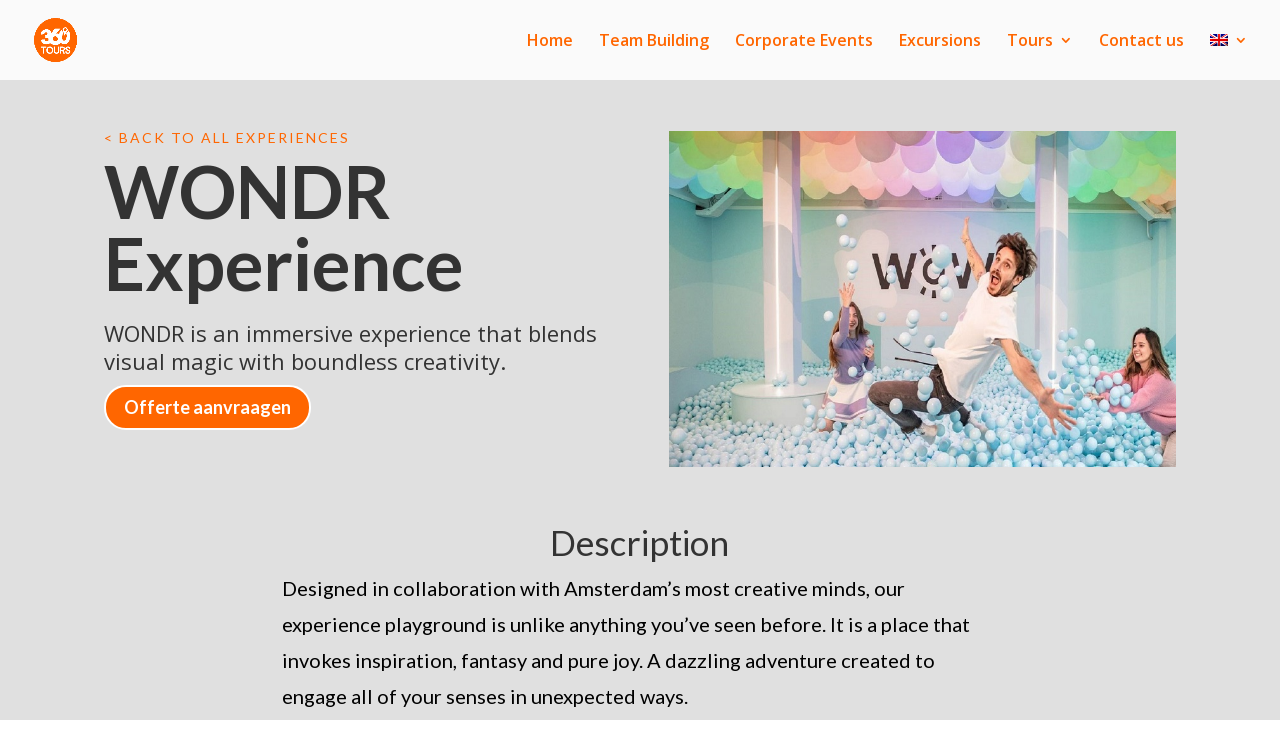

--- FILE ---
content_type: text/html; charset=utf-8
request_url: https://www.google.com/recaptcha/api2/anchor?ar=1&k=6LeB7TkkAAAAAI3WEdvLfYi7cVYhwqMkR0oAmXN7&co=aHR0cHM6Ly8zNjBidXNpbmVzc3RyaXBzLmNvbTo0NDM.&hl=en&v=PoyoqOPhxBO7pBk68S4YbpHZ&size=invisible&anchor-ms=20000&execute-ms=30000&cb=49vcmltz5fwa
body_size: 48773
content:
<!DOCTYPE HTML><html dir="ltr" lang="en"><head><meta http-equiv="Content-Type" content="text/html; charset=UTF-8">
<meta http-equiv="X-UA-Compatible" content="IE=edge">
<title>reCAPTCHA</title>
<style type="text/css">
/* cyrillic-ext */
@font-face {
  font-family: 'Roboto';
  font-style: normal;
  font-weight: 400;
  font-stretch: 100%;
  src: url(//fonts.gstatic.com/s/roboto/v48/KFO7CnqEu92Fr1ME7kSn66aGLdTylUAMa3GUBHMdazTgWw.woff2) format('woff2');
  unicode-range: U+0460-052F, U+1C80-1C8A, U+20B4, U+2DE0-2DFF, U+A640-A69F, U+FE2E-FE2F;
}
/* cyrillic */
@font-face {
  font-family: 'Roboto';
  font-style: normal;
  font-weight: 400;
  font-stretch: 100%;
  src: url(//fonts.gstatic.com/s/roboto/v48/KFO7CnqEu92Fr1ME7kSn66aGLdTylUAMa3iUBHMdazTgWw.woff2) format('woff2');
  unicode-range: U+0301, U+0400-045F, U+0490-0491, U+04B0-04B1, U+2116;
}
/* greek-ext */
@font-face {
  font-family: 'Roboto';
  font-style: normal;
  font-weight: 400;
  font-stretch: 100%;
  src: url(//fonts.gstatic.com/s/roboto/v48/KFO7CnqEu92Fr1ME7kSn66aGLdTylUAMa3CUBHMdazTgWw.woff2) format('woff2');
  unicode-range: U+1F00-1FFF;
}
/* greek */
@font-face {
  font-family: 'Roboto';
  font-style: normal;
  font-weight: 400;
  font-stretch: 100%;
  src: url(//fonts.gstatic.com/s/roboto/v48/KFO7CnqEu92Fr1ME7kSn66aGLdTylUAMa3-UBHMdazTgWw.woff2) format('woff2');
  unicode-range: U+0370-0377, U+037A-037F, U+0384-038A, U+038C, U+038E-03A1, U+03A3-03FF;
}
/* math */
@font-face {
  font-family: 'Roboto';
  font-style: normal;
  font-weight: 400;
  font-stretch: 100%;
  src: url(//fonts.gstatic.com/s/roboto/v48/KFO7CnqEu92Fr1ME7kSn66aGLdTylUAMawCUBHMdazTgWw.woff2) format('woff2');
  unicode-range: U+0302-0303, U+0305, U+0307-0308, U+0310, U+0312, U+0315, U+031A, U+0326-0327, U+032C, U+032F-0330, U+0332-0333, U+0338, U+033A, U+0346, U+034D, U+0391-03A1, U+03A3-03A9, U+03B1-03C9, U+03D1, U+03D5-03D6, U+03F0-03F1, U+03F4-03F5, U+2016-2017, U+2034-2038, U+203C, U+2040, U+2043, U+2047, U+2050, U+2057, U+205F, U+2070-2071, U+2074-208E, U+2090-209C, U+20D0-20DC, U+20E1, U+20E5-20EF, U+2100-2112, U+2114-2115, U+2117-2121, U+2123-214F, U+2190, U+2192, U+2194-21AE, U+21B0-21E5, U+21F1-21F2, U+21F4-2211, U+2213-2214, U+2216-22FF, U+2308-230B, U+2310, U+2319, U+231C-2321, U+2336-237A, U+237C, U+2395, U+239B-23B7, U+23D0, U+23DC-23E1, U+2474-2475, U+25AF, U+25B3, U+25B7, U+25BD, U+25C1, U+25CA, U+25CC, U+25FB, U+266D-266F, U+27C0-27FF, U+2900-2AFF, U+2B0E-2B11, U+2B30-2B4C, U+2BFE, U+3030, U+FF5B, U+FF5D, U+1D400-1D7FF, U+1EE00-1EEFF;
}
/* symbols */
@font-face {
  font-family: 'Roboto';
  font-style: normal;
  font-weight: 400;
  font-stretch: 100%;
  src: url(//fonts.gstatic.com/s/roboto/v48/KFO7CnqEu92Fr1ME7kSn66aGLdTylUAMaxKUBHMdazTgWw.woff2) format('woff2');
  unicode-range: U+0001-000C, U+000E-001F, U+007F-009F, U+20DD-20E0, U+20E2-20E4, U+2150-218F, U+2190, U+2192, U+2194-2199, U+21AF, U+21E6-21F0, U+21F3, U+2218-2219, U+2299, U+22C4-22C6, U+2300-243F, U+2440-244A, U+2460-24FF, U+25A0-27BF, U+2800-28FF, U+2921-2922, U+2981, U+29BF, U+29EB, U+2B00-2BFF, U+4DC0-4DFF, U+FFF9-FFFB, U+10140-1018E, U+10190-1019C, U+101A0, U+101D0-101FD, U+102E0-102FB, U+10E60-10E7E, U+1D2C0-1D2D3, U+1D2E0-1D37F, U+1F000-1F0FF, U+1F100-1F1AD, U+1F1E6-1F1FF, U+1F30D-1F30F, U+1F315, U+1F31C, U+1F31E, U+1F320-1F32C, U+1F336, U+1F378, U+1F37D, U+1F382, U+1F393-1F39F, U+1F3A7-1F3A8, U+1F3AC-1F3AF, U+1F3C2, U+1F3C4-1F3C6, U+1F3CA-1F3CE, U+1F3D4-1F3E0, U+1F3ED, U+1F3F1-1F3F3, U+1F3F5-1F3F7, U+1F408, U+1F415, U+1F41F, U+1F426, U+1F43F, U+1F441-1F442, U+1F444, U+1F446-1F449, U+1F44C-1F44E, U+1F453, U+1F46A, U+1F47D, U+1F4A3, U+1F4B0, U+1F4B3, U+1F4B9, U+1F4BB, U+1F4BF, U+1F4C8-1F4CB, U+1F4D6, U+1F4DA, U+1F4DF, U+1F4E3-1F4E6, U+1F4EA-1F4ED, U+1F4F7, U+1F4F9-1F4FB, U+1F4FD-1F4FE, U+1F503, U+1F507-1F50B, U+1F50D, U+1F512-1F513, U+1F53E-1F54A, U+1F54F-1F5FA, U+1F610, U+1F650-1F67F, U+1F687, U+1F68D, U+1F691, U+1F694, U+1F698, U+1F6AD, U+1F6B2, U+1F6B9-1F6BA, U+1F6BC, U+1F6C6-1F6CF, U+1F6D3-1F6D7, U+1F6E0-1F6EA, U+1F6F0-1F6F3, U+1F6F7-1F6FC, U+1F700-1F7FF, U+1F800-1F80B, U+1F810-1F847, U+1F850-1F859, U+1F860-1F887, U+1F890-1F8AD, U+1F8B0-1F8BB, U+1F8C0-1F8C1, U+1F900-1F90B, U+1F93B, U+1F946, U+1F984, U+1F996, U+1F9E9, U+1FA00-1FA6F, U+1FA70-1FA7C, U+1FA80-1FA89, U+1FA8F-1FAC6, U+1FACE-1FADC, U+1FADF-1FAE9, U+1FAF0-1FAF8, U+1FB00-1FBFF;
}
/* vietnamese */
@font-face {
  font-family: 'Roboto';
  font-style: normal;
  font-weight: 400;
  font-stretch: 100%;
  src: url(//fonts.gstatic.com/s/roboto/v48/KFO7CnqEu92Fr1ME7kSn66aGLdTylUAMa3OUBHMdazTgWw.woff2) format('woff2');
  unicode-range: U+0102-0103, U+0110-0111, U+0128-0129, U+0168-0169, U+01A0-01A1, U+01AF-01B0, U+0300-0301, U+0303-0304, U+0308-0309, U+0323, U+0329, U+1EA0-1EF9, U+20AB;
}
/* latin-ext */
@font-face {
  font-family: 'Roboto';
  font-style: normal;
  font-weight: 400;
  font-stretch: 100%;
  src: url(//fonts.gstatic.com/s/roboto/v48/KFO7CnqEu92Fr1ME7kSn66aGLdTylUAMa3KUBHMdazTgWw.woff2) format('woff2');
  unicode-range: U+0100-02BA, U+02BD-02C5, U+02C7-02CC, U+02CE-02D7, U+02DD-02FF, U+0304, U+0308, U+0329, U+1D00-1DBF, U+1E00-1E9F, U+1EF2-1EFF, U+2020, U+20A0-20AB, U+20AD-20C0, U+2113, U+2C60-2C7F, U+A720-A7FF;
}
/* latin */
@font-face {
  font-family: 'Roboto';
  font-style: normal;
  font-weight: 400;
  font-stretch: 100%;
  src: url(//fonts.gstatic.com/s/roboto/v48/KFO7CnqEu92Fr1ME7kSn66aGLdTylUAMa3yUBHMdazQ.woff2) format('woff2');
  unicode-range: U+0000-00FF, U+0131, U+0152-0153, U+02BB-02BC, U+02C6, U+02DA, U+02DC, U+0304, U+0308, U+0329, U+2000-206F, U+20AC, U+2122, U+2191, U+2193, U+2212, U+2215, U+FEFF, U+FFFD;
}
/* cyrillic-ext */
@font-face {
  font-family: 'Roboto';
  font-style: normal;
  font-weight: 500;
  font-stretch: 100%;
  src: url(//fonts.gstatic.com/s/roboto/v48/KFO7CnqEu92Fr1ME7kSn66aGLdTylUAMa3GUBHMdazTgWw.woff2) format('woff2');
  unicode-range: U+0460-052F, U+1C80-1C8A, U+20B4, U+2DE0-2DFF, U+A640-A69F, U+FE2E-FE2F;
}
/* cyrillic */
@font-face {
  font-family: 'Roboto';
  font-style: normal;
  font-weight: 500;
  font-stretch: 100%;
  src: url(//fonts.gstatic.com/s/roboto/v48/KFO7CnqEu92Fr1ME7kSn66aGLdTylUAMa3iUBHMdazTgWw.woff2) format('woff2');
  unicode-range: U+0301, U+0400-045F, U+0490-0491, U+04B0-04B1, U+2116;
}
/* greek-ext */
@font-face {
  font-family: 'Roboto';
  font-style: normal;
  font-weight: 500;
  font-stretch: 100%;
  src: url(//fonts.gstatic.com/s/roboto/v48/KFO7CnqEu92Fr1ME7kSn66aGLdTylUAMa3CUBHMdazTgWw.woff2) format('woff2');
  unicode-range: U+1F00-1FFF;
}
/* greek */
@font-face {
  font-family: 'Roboto';
  font-style: normal;
  font-weight: 500;
  font-stretch: 100%;
  src: url(//fonts.gstatic.com/s/roboto/v48/KFO7CnqEu92Fr1ME7kSn66aGLdTylUAMa3-UBHMdazTgWw.woff2) format('woff2');
  unicode-range: U+0370-0377, U+037A-037F, U+0384-038A, U+038C, U+038E-03A1, U+03A3-03FF;
}
/* math */
@font-face {
  font-family: 'Roboto';
  font-style: normal;
  font-weight: 500;
  font-stretch: 100%;
  src: url(//fonts.gstatic.com/s/roboto/v48/KFO7CnqEu92Fr1ME7kSn66aGLdTylUAMawCUBHMdazTgWw.woff2) format('woff2');
  unicode-range: U+0302-0303, U+0305, U+0307-0308, U+0310, U+0312, U+0315, U+031A, U+0326-0327, U+032C, U+032F-0330, U+0332-0333, U+0338, U+033A, U+0346, U+034D, U+0391-03A1, U+03A3-03A9, U+03B1-03C9, U+03D1, U+03D5-03D6, U+03F0-03F1, U+03F4-03F5, U+2016-2017, U+2034-2038, U+203C, U+2040, U+2043, U+2047, U+2050, U+2057, U+205F, U+2070-2071, U+2074-208E, U+2090-209C, U+20D0-20DC, U+20E1, U+20E5-20EF, U+2100-2112, U+2114-2115, U+2117-2121, U+2123-214F, U+2190, U+2192, U+2194-21AE, U+21B0-21E5, U+21F1-21F2, U+21F4-2211, U+2213-2214, U+2216-22FF, U+2308-230B, U+2310, U+2319, U+231C-2321, U+2336-237A, U+237C, U+2395, U+239B-23B7, U+23D0, U+23DC-23E1, U+2474-2475, U+25AF, U+25B3, U+25B7, U+25BD, U+25C1, U+25CA, U+25CC, U+25FB, U+266D-266F, U+27C0-27FF, U+2900-2AFF, U+2B0E-2B11, U+2B30-2B4C, U+2BFE, U+3030, U+FF5B, U+FF5D, U+1D400-1D7FF, U+1EE00-1EEFF;
}
/* symbols */
@font-face {
  font-family: 'Roboto';
  font-style: normal;
  font-weight: 500;
  font-stretch: 100%;
  src: url(//fonts.gstatic.com/s/roboto/v48/KFO7CnqEu92Fr1ME7kSn66aGLdTylUAMaxKUBHMdazTgWw.woff2) format('woff2');
  unicode-range: U+0001-000C, U+000E-001F, U+007F-009F, U+20DD-20E0, U+20E2-20E4, U+2150-218F, U+2190, U+2192, U+2194-2199, U+21AF, U+21E6-21F0, U+21F3, U+2218-2219, U+2299, U+22C4-22C6, U+2300-243F, U+2440-244A, U+2460-24FF, U+25A0-27BF, U+2800-28FF, U+2921-2922, U+2981, U+29BF, U+29EB, U+2B00-2BFF, U+4DC0-4DFF, U+FFF9-FFFB, U+10140-1018E, U+10190-1019C, U+101A0, U+101D0-101FD, U+102E0-102FB, U+10E60-10E7E, U+1D2C0-1D2D3, U+1D2E0-1D37F, U+1F000-1F0FF, U+1F100-1F1AD, U+1F1E6-1F1FF, U+1F30D-1F30F, U+1F315, U+1F31C, U+1F31E, U+1F320-1F32C, U+1F336, U+1F378, U+1F37D, U+1F382, U+1F393-1F39F, U+1F3A7-1F3A8, U+1F3AC-1F3AF, U+1F3C2, U+1F3C4-1F3C6, U+1F3CA-1F3CE, U+1F3D4-1F3E0, U+1F3ED, U+1F3F1-1F3F3, U+1F3F5-1F3F7, U+1F408, U+1F415, U+1F41F, U+1F426, U+1F43F, U+1F441-1F442, U+1F444, U+1F446-1F449, U+1F44C-1F44E, U+1F453, U+1F46A, U+1F47D, U+1F4A3, U+1F4B0, U+1F4B3, U+1F4B9, U+1F4BB, U+1F4BF, U+1F4C8-1F4CB, U+1F4D6, U+1F4DA, U+1F4DF, U+1F4E3-1F4E6, U+1F4EA-1F4ED, U+1F4F7, U+1F4F9-1F4FB, U+1F4FD-1F4FE, U+1F503, U+1F507-1F50B, U+1F50D, U+1F512-1F513, U+1F53E-1F54A, U+1F54F-1F5FA, U+1F610, U+1F650-1F67F, U+1F687, U+1F68D, U+1F691, U+1F694, U+1F698, U+1F6AD, U+1F6B2, U+1F6B9-1F6BA, U+1F6BC, U+1F6C6-1F6CF, U+1F6D3-1F6D7, U+1F6E0-1F6EA, U+1F6F0-1F6F3, U+1F6F7-1F6FC, U+1F700-1F7FF, U+1F800-1F80B, U+1F810-1F847, U+1F850-1F859, U+1F860-1F887, U+1F890-1F8AD, U+1F8B0-1F8BB, U+1F8C0-1F8C1, U+1F900-1F90B, U+1F93B, U+1F946, U+1F984, U+1F996, U+1F9E9, U+1FA00-1FA6F, U+1FA70-1FA7C, U+1FA80-1FA89, U+1FA8F-1FAC6, U+1FACE-1FADC, U+1FADF-1FAE9, U+1FAF0-1FAF8, U+1FB00-1FBFF;
}
/* vietnamese */
@font-face {
  font-family: 'Roboto';
  font-style: normal;
  font-weight: 500;
  font-stretch: 100%;
  src: url(//fonts.gstatic.com/s/roboto/v48/KFO7CnqEu92Fr1ME7kSn66aGLdTylUAMa3OUBHMdazTgWw.woff2) format('woff2');
  unicode-range: U+0102-0103, U+0110-0111, U+0128-0129, U+0168-0169, U+01A0-01A1, U+01AF-01B0, U+0300-0301, U+0303-0304, U+0308-0309, U+0323, U+0329, U+1EA0-1EF9, U+20AB;
}
/* latin-ext */
@font-face {
  font-family: 'Roboto';
  font-style: normal;
  font-weight: 500;
  font-stretch: 100%;
  src: url(//fonts.gstatic.com/s/roboto/v48/KFO7CnqEu92Fr1ME7kSn66aGLdTylUAMa3KUBHMdazTgWw.woff2) format('woff2');
  unicode-range: U+0100-02BA, U+02BD-02C5, U+02C7-02CC, U+02CE-02D7, U+02DD-02FF, U+0304, U+0308, U+0329, U+1D00-1DBF, U+1E00-1E9F, U+1EF2-1EFF, U+2020, U+20A0-20AB, U+20AD-20C0, U+2113, U+2C60-2C7F, U+A720-A7FF;
}
/* latin */
@font-face {
  font-family: 'Roboto';
  font-style: normal;
  font-weight: 500;
  font-stretch: 100%;
  src: url(//fonts.gstatic.com/s/roboto/v48/KFO7CnqEu92Fr1ME7kSn66aGLdTylUAMa3yUBHMdazQ.woff2) format('woff2');
  unicode-range: U+0000-00FF, U+0131, U+0152-0153, U+02BB-02BC, U+02C6, U+02DA, U+02DC, U+0304, U+0308, U+0329, U+2000-206F, U+20AC, U+2122, U+2191, U+2193, U+2212, U+2215, U+FEFF, U+FFFD;
}
/* cyrillic-ext */
@font-face {
  font-family: 'Roboto';
  font-style: normal;
  font-weight: 900;
  font-stretch: 100%;
  src: url(//fonts.gstatic.com/s/roboto/v48/KFO7CnqEu92Fr1ME7kSn66aGLdTylUAMa3GUBHMdazTgWw.woff2) format('woff2');
  unicode-range: U+0460-052F, U+1C80-1C8A, U+20B4, U+2DE0-2DFF, U+A640-A69F, U+FE2E-FE2F;
}
/* cyrillic */
@font-face {
  font-family: 'Roboto';
  font-style: normal;
  font-weight: 900;
  font-stretch: 100%;
  src: url(//fonts.gstatic.com/s/roboto/v48/KFO7CnqEu92Fr1ME7kSn66aGLdTylUAMa3iUBHMdazTgWw.woff2) format('woff2');
  unicode-range: U+0301, U+0400-045F, U+0490-0491, U+04B0-04B1, U+2116;
}
/* greek-ext */
@font-face {
  font-family: 'Roboto';
  font-style: normal;
  font-weight: 900;
  font-stretch: 100%;
  src: url(//fonts.gstatic.com/s/roboto/v48/KFO7CnqEu92Fr1ME7kSn66aGLdTylUAMa3CUBHMdazTgWw.woff2) format('woff2');
  unicode-range: U+1F00-1FFF;
}
/* greek */
@font-face {
  font-family: 'Roboto';
  font-style: normal;
  font-weight: 900;
  font-stretch: 100%;
  src: url(//fonts.gstatic.com/s/roboto/v48/KFO7CnqEu92Fr1ME7kSn66aGLdTylUAMa3-UBHMdazTgWw.woff2) format('woff2');
  unicode-range: U+0370-0377, U+037A-037F, U+0384-038A, U+038C, U+038E-03A1, U+03A3-03FF;
}
/* math */
@font-face {
  font-family: 'Roboto';
  font-style: normal;
  font-weight: 900;
  font-stretch: 100%;
  src: url(//fonts.gstatic.com/s/roboto/v48/KFO7CnqEu92Fr1ME7kSn66aGLdTylUAMawCUBHMdazTgWw.woff2) format('woff2');
  unicode-range: U+0302-0303, U+0305, U+0307-0308, U+0310, U+0312, U+0315, U+031A, U+0326-0327, U+032C, U+032F-0330, U+0332-0333, U+0338, U+033A, U+0346, U+034D, U+0391-03A1, U+03A3-03A9, U+03B1-03C9, U+03D1, U+03D5-03D6, U+03F0-03F1, U+03F4-03F5, U+2016-2017, U+2034-2038, U+203C, U+2040, U+2043, U+2047, U+2050, U+2057, U+205F, U+2070-2071, U+2074-208E, U+2090-209C, U+20D0-20DC, U+20E1, U+20E5-20EF, U+2100-2112, U+2114-2115, U+2117-2121, U+2123-214F, U+2190, U+2192, U+2194-21AE, U+21B0-21E5, U+21F1-21F2, U+21F4-2211, U+2213-2214, U+2216-22FF, U+2308-230B, U+2310, U+2319, U+231C-2321, U+2336-237A, U+237C, U+2395, U+239B-23B7, U+23D0, U+23DC-23E1, U+2474-2475, U+25AF, U+25B3, U+25B7, U+25BD, U+25C1, U+25CA, U+25CC, U+25FB, U+266D-266F, U+27C0-27FF, U+2900-2AFF, U+2B0E-2B11, U+2B30-2B4C, U+2BFE, U+3030, U+FF5B, U+FF5D, U+1D400-1D7FF, U+1EE00-1EEFF;
}
/* symbols */
@font-face {
  font-family: 'Roboto';
  font-style: normal;
  font-weight: 900;
  font-stretch: 100%;
  src: url(//fonts.gstatic.com/s/roboto/v48/KFO7CnqEu92Fr1ME7kSn66aGLdTylUAMaxKUBHMdazTgWw.woff2) format('woff2');
  unicode-range: U+0001-000C, U+000E-001F, U+007F-009F, U+20DD-20E0, U+20E2-20E4, U+2150-218F, U+2190, U+2192, U+2194-2199, U+21AF, U+21E6-21F0, U+21F3, U+2218-2219, U+2299, U+22C4-22C6, U+2300-243F, U+2440-244A, U+2460-24FF, U+25A0-27BF, U+2800-28FF, U+2921-2922, U+2981, U+29BF, U+29EB, U+2B00-2BFF, U+4DC0-4DFF, U+FFF9-FFFB, U+10140-1018E, U+10190-1019C, U+101A0, U+101D0-101FD, U+102E0-102FB, U+10E60-10E7E, U+1D2C0-1D2D3, U+1D2E0-1D37F, U+1F000-1F0FF, U+1F100-1F1AD, U+1F1E6-1F1FF, U+1F30D-1F30F, U+1F315, U+1F31C, U+1F31E, U+1F320-1F32C, U+1F336, U+1F378, U+1F37D, U+1F382, U+1F393-1F39F, U+1F3A7-1F3A8, U+1F3AC-1F3AF, U+1F3C2, U+1F3C4-1F3C6, U+1F3CA-1F3CE, U+1F3D4-1F3E0, U+1F3ED, U+1F3F1-1F3F3, U+1F3F5-1F3F7, U+1F408, U+1F415, U+1F41F, U+1F426, U+1F43F, U+1F441-1F442, U+1F444, U+1F446-1F449, U+1F44C-1F44E, U+1F453, U+1F46A, U+1F47D, U+1F4A3, U+1F4B0, U+1F4B3, U+1F4B9, U+1F4BB, U+1F4BF, U+1F4C8-1F4CB, U+1F4D6, U+1F4DA, U+1F4DF, U+1F4E3-1F4E6, U+1F4EA-1F4ED, U+1F4F7, U+1F4F9-1F4FB, U+1F4FD-1F4FE, U+1F503, U+1F507-1F50B, U+1F50D, U+1F512-1F513, U+1F53E-1F54A, U+1F54F-1F5FA, U+1F610, U+1F650-1F67F, U+1F687, U+1F68D, U+1F691, U+1F694, U+1F698, U+1F6AD, U+1F6B2, U+1F6B9-1F6BA, U+1F6BC, U+1F6C6-1F6CF, U+1F6D3-1F6D7, U+1F6E0-1F6EA, U+1F6F0-1F6F3, U+1F6F7-1F6FC, U+1F700-1F7FF, U+1F800-1F80B, U+1F810-1F847, U+1F850-1F859, U+1F860-1F887, U+1F890-1F8AD, U+1F8B0-1F8BB, U+1F8C0-1F8C1, U+1F900-1F90B, U+1F93B, U+1F946, U+1F984, U+1F996, U+1F9E9, U+1FA00-1FA6F, U+1FA70-1FA7C, U+1FA80-1FA89, U+1FA8F-1FAC6, U+1FACE-1FADC, U+1FADF-1FAE9, U+1FAF0-1FAF8, U+1FB00-1FBFF;
}
/* vietnamese */
@font-face {
  font-family: 'Roboto';
  font-style: normal;
  font-weight: 900;
  font-stretch: 100%;
  src: url(//fonts.gstatic.com/s/roboto/v48/KFO7CnqEu92Fr1ME7kSn66aGLdTylUAMa3OUBHMdazTgWw.woff2) format('woff2');
  unicode-range: U+0102-0103, U+0110-0111, U+0128-0129, U+0168-0169, U+01A0-01A1, U+01AF-01B0, U+0300-0301, U+0303-0304, U+0308-0309, U+0323, U+0329, U+1EA0-1EF9, U+20AB;
}
/* latin-ext */
@font-face {
  font-family: 'Roboto';
  font-style: normal;
  font-weight: 900;
  font-stretch: 100%;
  src: url(//fonts.gstatic.com/s/roboto/v48/KFO7CnqEu92Fr1ME7kSn66aGLdTylUAMa3KUBHMdazTgWw.woff2) format('woff2');
  unicode-range: U+0100-02BA, U+02BD-02C5, U+02C7-02CC, U+02CE-02D7, U+02DD-02FF, U+0304, U+0308, U+0329, U+1D00-1DBF, U+1E00-1E9F, U+1EF2-1EFF, U+2020, U+20A0-20AB, U+20AD-20C0, U+2113, U+2C60-2C7F, U+A720-A7FF;
}
/* latin */
@font-face {
  font-family: 'Roboto';
  font-style: normal;
  font-weight: 900;
  font-stretch: 100%;
  src: url(//fonts.gstatic.com/s/roboto/v48/KFO7CnqEu92Fr1ME7kSn66aGLdTylUAMa3yUBHMdazQ.woff2) format('woff2');
  unicode-range: U+0000-00FF, U+0131, U+0152-0153, U+02BB-02BC, U+02C6, U+02DA, U+02DC, U+0304, U+0308, U+0329, U+2000-206F, U+20AC, U+2122, U+2191, U+2193, U+2212, U+2215, U+FEFF, U+FFFD;
}

</style>
<link rel="stylesheet" type="text/css" href="https://www.gstatic.com/recaptcha/releases/PoyoqOPhxBO7pBk68S4YbpHZ/styles__ltr.css">
<script nonce="FGh3XMwcG1pioXAma_mpRQ" type="text/javascript">window['__recaptcha_api'] = 'https://www.google.com/recaptcha/api2/';</script>
<script type="text/javascript" src="https://www.gstatic.com/recaptcha/releases/PoyoqOPhxBO7pBk68S4YbpHZ/recaptcha__en.js" nonce="FGh3XMwcG1pioXAma_mpRQ">
      
    </script></head>
<body><div id="rc-anchor-alert" class="rc-anchor-alert"></div>
<input type="hidden" id="recaptcha-token" value="[base64]">
<script type="text/javascript" nonce="FGh3XMwcG1pioXAma_mpRQ">
      recaptcha.anchor.Main.init("[\x22ainput\x22,[\x22bgdata\x22,\x22\x22,\[base64]/[base64]/[base64]/[base64]/[base64]/[base64]/[base64]/[base64]/[base64]/[base64]\\u003d\x22,\[base64]\x22,\[base64]/[base64]/[base64]/DhcKBwoLCosKgwqpZw5TCvcKdX2DDgcKXesKywpRlwr8lw7nCjxUzwoQawoTDjD5Sw6DDhsOdwrpLdyDDqHACw5jCkknDtHrCrMOfO8KPbsKpwqLCv8KawofCp8KEPMKawp3DjcKvw6daw5BHZjs0Umc+csOUVC/DpcK/csKVw5lkATZ2wpNeNMOBB8KZQcOQw4U4wr5xBsOiwo91IsKOw74ew49ld8K5RsOqJcO+DWhKwoPCtXTDgMKIwqnDi8K5RcK1QlQ4HF0TfkRfwpIfAHHDr8OcwosDGTEaw7gnGljCpcOQw4LCpWXDgsOaYsO4BMKhwpcSaMOaSikfeE0pdTHDgQTDqMKUYsKpw4/CocK4Xy/CsMK+TzLDoMKMJSkwHMK4b8OVwr3DtSHDusKuw6nDiMOawovDo15rNBkowrUldBHDqcKCw4YEw4k6w5w5wo/Ds8KrDDE9w654w6bCtWjDoMO3LsOnNMOAwr7Di8K5bUA1wrM7Wn4dOMKXw5XCgxjDicKawqEwScKlOjcnw5jDhWTDuj/Cp2TCk8OxwqBFS8OqwqvCtMKuQ8KzwqdZw6bClH7DpsOoRMKmwoskwrlES0kywqbCl8OWcHRfwrZVw7TDvlFvw48JKRcxw7YNw7XDqsOGEmoLaTbDqsOJwplndMK9worDvcOfMsKRfMOjLsKwEBrCicKFwqTCgsOlLiJVVXXCuV5dwqfCpCbCosO/H8OgNMK9dkF+fcKTwofDscOVwrR5L8OcU8K3WMOeBMKPwqxwwokiw4jCohwhwrnDiFNdwpXDsDRDw5HDoFZ6XCJ6TsKnw79KHMKsKMOJLMOXNcOIfFl4wqFMMj/Du8O9wobDhWjCnUMTw5RGA8OxIMOQwpPDgFtza8KDw6vCmgdAw6fDlMO2wqZmw6DCisKcWTDCnMKPHFY8w5jCvMK1w60bwrQCw53DkjArwqHDmXpow73Ci8O9DcKpwrYdcMKGwpt1w5IUw5/DtsOSw4d2EsO1w7zClsKrwoREwq/[base64]/DqHZZw6Enw7PCtsOiUhbDkiPCjMK2MiPCu8KOwoJJNMK6w7MQw4EZEzEhU8KzGmTCocOPwrJTworCvcKyw59VCiDDhB7CpSh7wqYgwrItaRwPw5MNYjjDnVAHw57Cm8OOSzhrw5N/w4Ekw4PCrgHChyHCjcKcw7DDmsK/MCVfZ8KfwqnDmTTDlSMCA8OWJ8Kyw7ICLMK4wrvCt8K7w6XDksOzFFBYRxzCllLDqcO3w77Crikywp3Cl8OqPS/Ci8KKWsOqZcO2wqTDjzTDqCZibE/CqWo5wrzCkjVSVsKlEMOiTFzDlWfCq0AabcOxFcK/[base64]/FcOQwrjCph8mcMKLFnnDpwDCo8K0bC9Sw71oanvDlCkuwr3Cgy3Cr3kKw7Bfw7jDinklNMOIdsKfwrADwq09wqY0wpHDtcKPwrPCnz7DvsOsQwjDk8OfFMKtNE7DrxUNw4sBIcOcw7PCkMO2w6hYwoNWw48cfzfDjkTCqxMDw6PDqMOjS8OeCncwwqAgwp7CjsKUwr/CnsOiw4DCl8Ktwo1aw5Y4DAU5wrowS8Osw43CsyQjL1YmL8OHwqrDrcOMKU/DmHnDsypCSsKBw4vDuMKewpDDpWcTwp7CgMOuXsOVwo1AHCPClMOabC9dw5HCuQrDhxB8wqlFWm5tSk/DmELCmcKAIhbDtsK9wpEAfcOowoPDmcK6w7bCgsKgwqnCrUPCmXnDm8KibmTCjsOFUAXDgcOWwqfCrE7DvsKBAgHDrMKKScK2wqHCoiDDrA54w7UjJz3CrMOZHMO9bcObacOsSMKmwoEyel/[base64]/wp/[base64]/Dn2vDgcKUG8O1E8KdMcK3w6U8wrfDrU/ClMOdw7IHw54uZRVPwplhCntZw6I9wpxqw7Uxw7rCs8OYbcOUwqrDo8KBMMOEfkNSF8OSKBrDm0HDhBLDmsKHIsOrM8Oww40Xw4/[base64]/[base64]/wrLCuDQDwpLCvcKaCMOFw4ZmdcOnMB/DoVDChMKzw6zCjCZfQ8OXw5wSNF4gYG3CsMOvYU/Do8KBwqlUw6EVUlHDrBUBwpnDlcKxw63DtcKJw71LHlkqNgcLRQDCpcOQQx91wonDg17Comk5w5BNwpECw5TCo8K0w7R0w4XDgsKzwobDmDzDsR7DkTBQwolgZ2zCuMOrwpbCrMKbw43CqMO/bMKrasOfw4/CnXvCl8KRwoZjwqTCnVxYw57DucK0ODYYw77CuwzDrx3Ct8Oywq/Cq2Arw7kMwr/CgMOPesKxacOWfE9GK300csKYw48mw58tX2YyYMOLAX8jZzHDpj45dcOjLhwCWsKpa1/Cnm/CmFRgw45/[base64]/Dl8K7wpdoekDChsK1aGPDhcKFFgrCicKBw5IgacKaTcKVwpY+Z0fDiMK2w4jDqyzCksOAw7XCqW3DnMK8wrIDcQBDLF51wqXDmMOPQxnDuCkzScOuw5dKw58Nw6V1G3HCl8O7NnLCl8KjF8ODw6bCrjdPw4fCjEZmwp5Nw4DDnS/DosOGwpF8PcKWwofDi8O7w7fCmsKSwqBXHhvDniALRsK0wo/[base64]/Cl8KMC8OuGsKFw60bwrM/[base64]/DlcO2fw7ClsKbwr/Cp1fCqVwCwrjDlMKowqZhw6UxwqnCrMKBwpnDqUPDksOJw5rDmlRTw6t+w4EwwprDkcKJWcOCw7QQfcKPScKSSEzCm8KSwpFUw6LCtjzChDw3WBHDjBwFwoTDlioGbw/[base64]/[base64]/CtDAwwpXDp8KpwqgAOGTDi8KIDWtzV1zDhMKDw608wrFrC8KgC2jCjm5hSMKDw5LCjUd3HEQQw6XCshglwqlzwofCkDnDuFx2ZcKhVEPCp8KgwrY3QhfDiyPCoxZkwr3DscK+d8OJw4xbwr/CgcKkN00zFcOjw4jCq8K7RcOVcnzDsXMjScKiw6rClBpnw5Q3w70ie03CicO2XQ/DrnR9csKXw6wgaUbCl1HDmcKlw7vDqAzDtMKOw51Xw7PDoC0yDm4QZkxEw65gw7HCrg/DiDTDnWo7w6lACDETM0jChsOEcsKqw4gwIz4PaQvDlcKMU2FcG1Q3YsOSC8KlLCxadA3CpsONfsKtKGJ0bBNQbgcywojDvjxRDMKBwq7CgA/CqhlCwoUpwqMQWGdfw7nCnnrCqk/DksKFw6pfw4dSTMKEw78nwo7Cl8KVFm/DqMOwSsO+F8K8w4vDpMOswpDCnjnDqTUEDh7ChCZ6AUfCpsOxw5cuwrPDqMK8wozDrxg6w7I+FUfCpRMuwoHDgxjDulgswrLDrQDDgBjChcKzw7o8OMOZKcK9w63DvcKOUVwdw7rDn8O2L1E4TMOCQz/DhRAsw4nDh2Jde8ODwo5ePAfDn1xLw5XDkcOwwrI8wqoawq7DjcOtw79nCU3CvhtgwoxKw4XCq8OKRsK4w6fDnsOpITlZw7kLGMKNKxLDt0p2anfCtcKpdk/DrMKjw57DkSlCwprCn8Oawp46wpbChsOLw7vDrsKEKMKWQ0lKaMORwrlPZ3DCosOLwrvCmmvDgMOow6LChMKIYE5/fxTCu2fCq8K5WXvClBDDpVXCqsOtw4oBwp9Qw6XCusKMwrTCuMKQbWTDmcKuw51gAgQ8wp8NEsOAGsKMC8KtwopowpHDl8Kdw71LdsK3wqfDuRMMwpjDlsOOfMKPwqsTWMOWb8K6LcOfQ8O/w4LDvnrDuMKCF8OEXwvCqFzDgVI1w5pww5zDnlrCnlzCicOOa8OLZzDDtcOZOsOJYsOabV/ClsO9wp7CpwdWAsO/T8KPw77DmDHDs8OewonCqMK7XMKmw5bClsOkw6HDrzAlQ8KyfcO+XQ4qRcK/cQbDiWHDkMKMXsOKT8K3wrDDk8KnBCbDicKMwo7Cuxd8w5/CixEvQMOWayBhwrPCqSnDoMKUw7nCgMO0wrR8dsOtwpbCi8KTPsO4wo85wp/DhsK6wozCs8K2EEt/wo4za3zDjAPCtlTCpGPDkVDDr8KDcDATwqHDs1PDmFILdgzCl8K5PcOIwonCi8KSZcO5w7DDu8Oxw7BRUFQ4VmA3SCcew5PDjsKewpnCqWoKdAUYwoLCuhduF8OOaEZEbMO4IF8fTzfCm8ODwqsNFVjCsG3DvVPCnMOWR8ODw5ITPsOrwrHDoG3CokfCuy/Dh8K1C1kcwqNhw5HCoXfCiGYZw50XMwoIU8KvBcK2w7jCusOvfXzDnMKUW8OCwoYqe8KSw6YEw7HDnQUta8K6chN/FMOBw4lCwo7Csz/[base64]/CosK6AVNCCMOAw57Dqk08w6rCgMOhUMOvw71mNsKkFnTCu8O1w6bClivCgUc3wr0kPEpuwozDuAlkw5oXw6TCgsO/[base64]/CoklqW8KAw7zCisOkw4FxwoDCmhJYLMKDDMKFwoh8wq/CocOnwoTDoMKLw4rCu8OsMXfClBwmfsKZBEt9b8OJMcKdwqfDgMOrTSLCnkvDtyzCsChPwoVpw5BDIsOPw6vDjGEONldlw4EwLSFEwovChUBpw6gaw5Vtw6dzAMODPigwworDokTCgsOWw6nCsMOYwox/[base64]/wps0w69fWsKpLsOVJgwAaDwCw4QHw4/DmAPCnQMTw7rDnMOlbQ81cMOiwpLCt3caw4ghUsO8w73CssK1wqLDrE/DiVgYck84ccKqLsKEZMOAS8KAwopiw51NwqU4XcOrwpBXGMOZZnQIXcOlwrEvw7fCgAYRUj5tw65twq/CmgJXwpHDncO7SS8EEsK8BnbDshPCs8OQVcOmNBbDoWHCnMK0Z8KywrkUwo/Co8KJdxPCmsOYa0pnwotJRh/Dk1jDhQvDkADCgE5ww6MIwo1Ww65Jw7Y3w7bDh8OdYcKdTMKjwqnChsOtwopeaMOkTwTCjcKgw6LDqsKrwoksZmPCkGHCp8O4GSAAw5rDicKJFRPCt3jDsgxnw6HCicOPPz1gRU8zwq0/w4TCiiQAw5xia8OSwqYTw70zw6XCnCJNw6BgwoPDomtAAMK/BcOyGnrDoTtdWMODwrZ5wrjCpjVRw5p2wrYvHMKdw5RVwpXDm8Kowrg2bWHCl3XClcOWR0vCgsO9M3XCv8KDwqNHVXQlGihxwqgaX8K1Q1dQSykAKsOpdsOpw6EvRx/DrFIAw6d6wppMw6fCrG/Cr8O6elg7HcKhFllLZUnDv3dICcKWw40AWcKpS2fCsCkhBAnDg8O3w6bCn8KIw6bDsWfDjMKMJETCmcO3w5bCssKJw4NpKkIGw4BLJsOPwo9YwrQAC8Kmd2zDvsK/w5fCnMOCwojDkhN3w6Y9GcOOw6LDvCfDicO9DsO4w69yw4QHw61YwpdFAQrCj3taw4NwX8KQwpwjJcKwfsKYOzF/w6TDui7Ck0rDhXTDrHvCrkrCgAMeeCHDnXDDpkwYbMO+woVQwrhRwoJkw5d4w55gYMKiKiTDsUF8B8OBw6ApYihbwqJANMKzw5RtwpDCtsONwqJaI8ORwqAKDcKuw7zDjMKsw7fDtS80wqTDtS8CX8OaMsK/HMO5wpdgwrh8w6VVYATCvcOoEy7ClcKCKQ5Tw5bDlG8hfAnDm8Ohw6g4w6kxPxMsbMOswrXDh3jDocOCb8OTfcKmC8OfQHTCpsOIw5vDqCsHw4LDrMKbwpbDhWtYwpbCpcKDwqNow6Z1w6XDoWVeKwLCtcOzRMOIw4pgw5/ChCPCi1c4w5Z/w4PDrBfDhDVvIcK/BXzDpcK4BQbDnQNhBMK/wrHCksKfc8KbZ0lgw5hiPsKKw6bCm8Oqw5bCg8K2ezA3wrTCpAN2CcOXw6DCsh4VGjDCm8KKwoAnwpDDnV5TW8KuwrzCr2bCtwlzw5/DlcOHw5DDosOww61CbcKlSV4Uc8O8S0lqahVlw63DiR56wohjwpRQwp/[base64]/BTjDhsKlwovCq8O0PhfChQLCkkMbw7jDusK/IMOURsK/w4oCwp/CmcOMw7wAw4HCosOcw6LCjxjDrn9sZ8OZwrg6NlvCtcKXw7DCp8Okw7bChk/Cn8Omw5bCugHDk8K4w7PCmcK+w61+Dj1zA8O9wpAlwo9CAsOgKA8WfMOyIG/DnsKzKcKyw4vCmTzCmxt7QFlWwo3DqwVbdm/CrMKXECTDocOCw4xvIHLCuArDvsO2w5A9w63DqMOWQzrDi8OGw4lWcsKPwrDDt8K5Lwp8fVzDpVlTwrlvJ8K6BsOuwoUuwp0jw73Cp8OXFsKKw7lpwqrCtsOfwoIrw7zCm3TDssOUC1ppwqzCqE0eJ8K8f8OJw5zCq8O4w5jDh1nCp8K4ZT1hw5zDsm/[base64]/Cp8OHwrIqZwQuw4IeOXFnaMOIwqlGwpTCk8KQwqZyeSHDnEYiwo4Pw7clw4wGwr1Jw7fCocOrw4ImJMKpGRDCn8KEwrxNwpTDmE/DpMO9w58KY24dw43Di8Oow5Z1ASFYw47Cj3fCpcO0fsKdwqDCg0ZUwpVCw4AawoLCmMKEwqYBU3TClznDkADCiMKWacKdwodPw6zDmMOTHCnChE/CpzDCuHLCvcOYXMONJMO7bwjDucKGw4vCgsOyS8Kpw7nDosOsX8KIOcKAJ8OVw5xgScOABcOYw4XCucKgwpcJwoF+wqcKw70fw4/DisKEw7XCqsK5XWcMGhxqQGJpwokow7DDsMOKw63DmxzCq8O/MWoLwq5tcXk1w4VAQ2XDuC/[base64]/FikCEcK5LjoDTcODLMOjPlzCghLDm8KnAzJMwoIIw7gCwojDo8OlCScRX8Kkw5PCtwzCoinCu8KFwrnCoWpODjANwpN/woTClRzDgEzCjRFTwqDCi0DDqlrCpQvDvsO/w68Vw6EPVkPCn8KxwoAhwrUDKsKkwr/DrMOGwpTDpzBawqjCpcK8DsO6wrfClcO4wqZZw4zCs8Krw6E0wofCnsOVw5ojw6/CmW07wqrCucKVw5BfwoEpwqoecMOLUR/CjWjDk8KBw5sCwoXDtMOfbm/CgsOhwrnCrkVJH8Kkw65gwpbCqsKcKsKBIxXDhg7CiCrCjEMlIsOXJyzClcOywoliwqIwVsKxwpbDuR/DnsOpDX/CkWstOMKmcMKfZTzCvx3CrlDDjEUqWsK8wqbDixppFH59bxBGfnB0w6xXABPDgXzDtMK8w7nCpGhDZlzCp0QpBm/[base64]/a8Kkwp0QMcK1w4DCosO9w4kqEDhuXl3DhhDCvhbCkGvCjAg5QcKTM8OWA8K6Ph0Rw4ZPPy3DkwPCpcO/[base64]/Cpm8DfcKvw4XDl8Onw6DCvRBLDMOADhRfw7JOw6/[base64]/[base64]/CgykEw5/Dp8Krw6/DnWDDuknCh8KZw7N5w5vCnUs3CcK6w5B9w4PDjhbCjRHDssKxwrfDmh3CjcO0wr/DuE3DjcK3wrnCtsOXwrXDi3EEZsO4w7wEw4PCmsOKdGvCjMO9C3bCrxrCgAU0wqTCsS7DkFDCrMKbPkzDlcKAw5dgJcOOOQlsNwbDtAwuwpxDIiHDr3rDpsOQw5Mhwr9qw59nQ8O4wrB5IsKCwpUjd2UGw7rDlsO/I8ONZQoEwqV3S8K7wr9jMzRaw5vDmsOSw7AqQ0XCisOYP8O1w4HCmMKTw5jDmCPCkMKUMwjDlE3CrEDDgmx0CcKjwrnCnivCs1MDTxDDnjgqw5XDg8KDOUQbw6hUwosIwobCvMOMw6cbw6Ekwo/DisO4AcOYD8OmDMKUwqHCi8KRwpcEWMOufWhcw73Ci8K9NkBiISdtXXU5w5nCvGs2WisqSW7DvRvDlyvCm2kIwoTDjx4iw6vChQPCs8OYw4o1VxcZMcO7ehzDu8Ovwrt3XVHCrFwIwp/DksKzAMKuHgTDt1Iaw701w5UrIMOeeMOfw73Cr8KWwoJ8On1RTmDCkUfDmwvCtsOGw4svE8K4wrzDsSoXE0fCo2LDrMKbwqLCpRg/wrbCvcKBEMKDc3sGwrfCrHMJw71nFcOhw5nCnlHCmcONwoVNJsKBwpLCsg/[base64]/YBxjEGzCjsOYwo3Cq0Now6NrwqXDocKCacKvwrLDsC0xwo8jc3XDpX7DnQY1wq8UIRrCsHEqw6kUw5tSPcOfVCFywrI2PcOealwZw6g3w7DCiGZJw41awqMzw5/DjwsPU09PZsKxYMKEaMK5R3ZQf8O3w7XDrMKhw64+FsKiLcKQw5zDkMOPK8OAw53DsHF9JMKXWXA+YcKowpNHUnLDvsO0wr9cUF1iwqRPK8O9wpJbScOvwqnDqnMBZFgww588wolOFGc3esOvfsKHLBXDicKTwqrDsn4IC8K/fAEMwpvDqsOsF8KlV8OZwp5gw7DCiTk8wqEhbn/[base64]/CtHDDk8KQZCDDksOVMx9Dwqshe8O5XMKNPMOfOsKZworDvCRlwoE7w6cfwokYw4DDgcKiw4rDlErDulDDrEUJScOobsOewolZw7rDpVXDvMKjcsO2w4UkTRc4w6wTwpE+KMKEw5gsNiMcw7XCgnY5ScOkdVXCmjxbwp4/MAfDscOJd8Oqw6vChHQ/[base64]/w5PCvcOpenjDoQlTwqsgw7fCtcO6X8KqDMOEw68Qw4lXNMO9wp7CrcKmRyDCp3/DiSMCwobCm2NUMsKfagBTeWJvwpjCp8KJH3dYRhPDt8KgwqBcwonDnMOBY8KKY8Kqw4XDkV1DEwTDjzYew70Tw4TDicK1aCRAw6/ClVlCwrvDs8OGN8K2eMKNZllWw57DvhzCq3XChGdYecK8w458WSNIwrpCenXCuSs4KcK/worCtUJxw6PCh2TCncOHwrvCmy/DpcKyY8K4w6XCnXDDv8KQw43Dj3HChSoDwqMFwpI8BnnChcOnw63DmsOlf8O2PhXDj8KKQTtpw78AHmjDtD/CjwoIKMOMNGnCqGXDoMOXwq3CuMKxT0QFwqnDmcKkwoo0w4oTw7fCtyXCksKowpdUw7F7wrJawqZWY8KGH0jCoMOlwonDucOeZ8KIw4XDpHMiUMO/VV/DmGNqd8K6JsO7w5IDXm5/[base64]/[base64]/ClcKJw7zDqgklUcOlw4QQdhp0w7V0wr5OG8KhNMKAwozDlFoSfsK+VnjCths9w5VaeWvCg8KPw4UGwoPCmsKtWFIRwpUBbj12w6xaYcOEw4RyeMKKw5bCs1Mzw4bDpcOnw7QXQSVbJcO/Zz1JwqVODcOXworCm8KGwpMNwozCmTAzw4ppw4ZMVyhbDsOiCGnDmwDCpMOWw6Mvw5dJw7l/YClwMsKUfRrCsMK/d8OxLEJLHS7DkGJ7wovDjkVEO8KKw5lAwrFNw41swqxKZhk8AMO7aMOew4dkwoZAw7TDqcKmA8KdwpBGMRcXFMKCwo5gTC4VcCYVwrnDq8O3OcKcFcOGNDLCpS7CkcKZAsKWFUdjw7nDkMOcRsOYwrgqNcKBCTDCtcKQw7vCik/Cgxpjw7/Ch8Oww7kOcXNLbsKJfCrDjzrCnkVCwpvDlcOow77DhSrDgTBBFhNrfMKvwrJ+BsOBw7ACwocMa8OcwojCk8Kqwoktw5/Cu1lUDC7DtsO/w6BsDsKRw7bDvsOQw7rCvhpswop+QXYWSlZRw6Jew4c0w5J2CMO2CMOAwrzDi35rH8OYw63DpcOxGXV3w4vCqkvDv0rDqkHCiMKRZlRQOsOVasOAw4hYw6TCunfCi8OWwqrCk8OMw5svfGwZTMOIXCjCncOOBx0Kw5Q2wq7DrcOlw5/CuMO8wp7CvTFew6/CpsK2wqtSwqDDoBV4wqfDvsKWw45Uwp4TDMKWLcOGw4TDoHtXbAV4wpbDjcKbwpnChFLDu2TDuivCtUvChh3DnlskwoMSfhnCgMKDw47CrMKEwoBEOQ3ClsK8w7PDl0IVDsKKw4HDuxAawqR6JWIsw4QGFXLDolsUw6kQAldmwp/[base64]/woB9wpTCrMOJw5zCvDhCw4x4wptPw6rChh3Dg15fWl1xGcKUw6cnasO7w67DvEnDqcKAw5BNfsOdcnPCo8KYLTIuVhoJwr1cwrlQbmbDu8OlJ33DvMKacwU6w4gwLsO0w4bDlT7CqQ/Dig7DocK+w5rCpcO9S8OEbU7DsG9uw4ppdsOxw4E3w60BJsOZGwDDkcK2eMKgw5vDpcO9W1kXVcK3wq7DmjBrwqPDkRzCtMOqFsO0LCHDvAvDpQLCpsOMElzDmVMQw5V/XFxcecKHw5VkLMO5w7nColzDlkPDncKVwqTDowhzw5fCvD95KsOUwqzDgxvCuA5Vw6bCkEQgwonCpcKna8OkYMKBw7fCj1JbLi/DgF5lwqF1UQLCmAwywpDCl8KuSDo9w4RjwpNhwoM+w6s1IsOyZsOSwotYwpUUBUrDv3sGAcOjwqzClhIOwps+woPDsMO8D8KHEMO2CGAiwoEcwqzCu8OqcsK/HGxpAMOmGH/Dj0nDtW3DisKdaMOQw6V1Y8OQw7PChxsHwp/CpcKnSsKowqnDoTvDlVBDw78Ww50/[base64]/Dk8OMQCYvWcO4XW1yDjHDk8OIwqLDrnLDoMKAw6IWwoM5wr87wqgKc1DCiMOxCsKHQcOyF8OzW8KJwo19w5Vcf2AwQ08ew6LDoXnClWp9wq/[base64]/CtUs+L8KvH8K7VMONEUAdD8KVbcKswqI4wp3Cti0SazPDpjRlLsKeCyBnPTB9B2QKATPDvVfClXHDkCEvwoAmw5YuS8KKBn4zCsKRwqvCgMKIw5TDrid+wq5BSsOsUsOqdX7Cj35ew6tyDW7DtQXCnsO/w6/Ch1ooRDzDhi1+f8OUwpVWMTw6WF5VbkkYL2vCmVbCjcOoIjHDkRDDrxnCqybDlk/[base64]/H8KRRwFHXzwMwoHDsMO4woJQwr/DnjALwp84wqPCgyzCkS1bwo/[base64]/ChcKew6DDr8KlTC/DoHXCvsKKE8OewqtJfWHDoX/[base64]/[base64]/CvjzDvsOiSMOFwpPDvRRBwoM7SsKlDw/CgcOFw6JcQ3trw6Bdw6RFbMOTwpMvcWnDnxRlwolzwoBnTz4kwrzDgMOHWHLCvQ/Cj8KkQsKSD8KjPw5DUMKrw5/Cv8Kzwp5ZRMKaw5duDDk+byTDjcOWwphOwocOH8Kqw4EaD0J6JD7Dpg9BwonCn8KGwoHCmmdGwqMfbRjDicObJV4rwozCrcKCTAtOMGnDrsOGw591w6TDtcK5AWAawoNcCMOTUsO+bh/DqSQ9w51ww4/Dh8KYF8ODfxk3w6vCgGR0w6PDjMO7wo/CrUUkPgXCsMO0wpVCCnMVHcKlRFx1w4Zcw58FWVnCucO2IcKpw7tqw5Fsw6Qjw7lTwowvw6LCvU/Ci1QuBMO9Aho2fMOhJcO5Uz/CpBg0AzRzOh0qKcK0w4lkw4scwrrDncO/KsKTJ8Orw6bCiMOGc3rCkMKAw77Dqjkqwp1ww5jCtcK/OcKPDcOabANZwqhzScOcTXdGw7bCqj7DuHI6wrwkHmPDnMKJITZECg3CgMOtwpEEIMOUw6zChcOXw7HDuxwAB0TCnsO/[base64]/[base64]/DhRTCh8KMwo7Dv3BkfVMWwrDCm2DDu8OEwrVLw4JfwqbDtMOVwrYJbi7CocK3wrQ/wpJGwo7Ck8KiwpnDnWN1KDhow5MGHjRnBwjCusKGw6hwD3gVdW8vwovCqmLDkWzDoGHCrg7DvcKXf2lWw6nDuV5cw7/[base64]/[base64]/wp1Pw4LDqMOmCCXDpQnCghTCkcObYDbCvsOYwrjDtSTCjsKwwpbDtRQLw6fDncOOYgE9w6Vvw60nI0zDpFBtYsKGw6dbwrnDhTlTwohzc8OHZMK7wpjCrMOCwqfCsX9/[base64]/DgsKewpPCtMKCZVbCu1Z7wrjCvTVmw6TDlXnCgntgc0JgA8KNBEI5UUzDqDnDr8OBwq7CjcKFJk/CkX/CuR06cXDCjMOPwqp+w5JRwqlwwq91TQvChGHDs8OdWcOJesKFazk+wqDCoGhXw4jCq2/[base64]/fSl/wql0BMOJw7XDrMOcwppVZ8KWw5gAf8OGwqgZcsOxEjXChsOvUXrCqMO5Gh0jC8Onw5hpeCV0KmDCv8OQW2YmBxDCvUEbw7PCqzNVwo3CmTrDpSFSw6/CkMOjZDXCh8OzTsKiw4RxQcOOwp5/woxvwoPCn8O/wqQie07DssOqClM9wqfCqARUGMOeGF/Dgk9ibGfDksK4QUPCg8OQw4ZXwo/CoMKJKsO4WgbDn8OLEnlyI1UAUcOMGScJw4siKMOXw6XCuUVsNDPCjgfCoEgHVcKqw7hZXFAbQSPChcKRw5QtKcKwW8ORYTJmw6N6wpHCgxHCjsKew5/DmcKqwp/DqywRw7DCmXUywqTDlcKXH8KMw5TCrcOBeFTDh8OeV8K3c8Oew5lZNMKxWFjDr8OfVTnDjcKkw7DDi8OWKMK9w43DiELDhMOKWMK5wrMyAiLDgMO/NsO+w7RowoN9w5gwE8KucWh3wogqw6QHCMKlwprDgXNab8OwXAsdwprDrcOcw4ccw6Rmw4Mzwr7CtsKAfMOlHsOTwrR3wqvCpmnCh8OTNkpxaMODP8KlFHNuW2nChsKcAcO/wrsjYsOCwpNuwodZwo9sZsKQwq/CtMOuwq4LF8KiWcOYdTzDksKlwq/[base64]/CiRJfwrUiw7XDnG8kwrjDmXLCsMKdw5XDqcOawpLCncKLYcOlD8KpQ8O6w5ldwogxw6t6w6nCpMOkw4gzSMKnTW/[base64]/Ci8O9w4VMwqDCrMOxw5J9woPDhlssw4UoccKgfcOSNMKHwozCsMOeDAbCqXwVwroTwoIUwoQ8w4ZfOcOjw4bCjzYOTcO2C0DDnsKKJl/DvEYiV2jDsyHDuUPDr8KCwqhswq0SHhHDtyc8wqTCm8OIw6lRO8OpXQnCpWDChcKhwpwYKcO+wr8tVMONw7XCusK2w4LCo8K7wotpwpMbUsOawo8pwp/[base64]/CjMOkw4Y4w6LDoHh7wplOwqrDhT0lwovCumxDw5/DlsKfNlciAMKkwrV3PVnCsE7DjMObw6U1w4nCuVjCssKaw54QWzYJwp8mw6HChsK3AsKVwobCsMOiw5wKw4PCpMO4wpYID8KJwqsRw6vCryULVyUww5TDjl4dw7XCl8KDF8KRwolhC8OXecO/wpwVwqXDicOhwq7Dk0DDiwLDiC3DnQvCkMOGVk/DkcOHw5hvfAvDhjDCpl/[base64]/DuU8oNsOuwoLCq8OZwpNNw4c3w7JLRcOyesKLR8K9wpMRJ8KGw5wsbA/Cg8KBMMK2w7XCncOEEMOWIzrCjlFKw5x2SD7CnHImJMKawqfDl2PDkRRBLsOvBW3Cki/Dh8OxZcOhwrDDo30DJsOFAMK4wqwqwpHDl3bDhz9kw6XDp8KqDcOWR8Orwotiw5hCKcKEOzQIw6kVNg/DrsKQw7d4NcOTwq7Ch0t/LcO2wpDDpcOFw6fDpH8dUcKICsKHwqg3Ak4bw4UrwobDkMK0wpBITS3CryzDoMKiw4dYwppdwo/CrA1KK8OWZFFDw6DDknLDgcKvw6xAwprCmMOrBllUTMO6wq/DgMKnBcO/w7ddw6wJwp0eLMKzw7XDncOJw5rCssKzwr4yOsKyOiLCqXdywpFhwrlBP8KgdwRFDVfDr8KPc11lRV8jw7ILwq3DuxvDmG49wp8YYsKMQsK1wrUSb8KHCjofw57ChsOwRcO3w7HCuWVGPsORw5zCocOwRS7Du8O0WcO8w7XDksKsFsOmf8O0wr/[base64]/woXDtz9pw4LCqsO+Ek8vw7nCmsOBaWjCimYTw4wDc8K2f8KNw5XCglzDrMKJw77CpcK8wplPcMOAw43ClxY2w4zDu8OXYDHChjwuEgzClULDu8Ogw7pvMx7DoGrCssOpwpQcw4TDsHTDiy4twrTCvWTCucOdGxgIPG/CkDnDqcKlwqLDtsKJMG7Cp0/[base64]/[base64]/wrLCuMKdbSzDtxdJw6rDjcO8wq7CisOUXFfDvF/DlsKZwqoeaFrCp8Oww6jCoMKeDMKWw7k6FHvCp0BPDjbDosODDULDo1nDiSRrwrp1aWfCtlcjw6zDtRMcwpfCnsOhw5HCuxfDn8OSwpRvwrLDr8OWw4AVw51Kwq3DuhfCuMOGOxcoVcKJMCgYGcKJwpDCuMOBw5/CpMOHw4bCosKPVHvDt8OpwqLDl8OXYmgDw5YhNiIZFcOfMcOmacKlwrRww5VAAAoSw4PDr2l7wrR3w7XDoRg1wq/CvMOaw7rDuxpjLRJwVn3Ct8OMM1kGwqhUCcOqwphGUMOREsKaw63DmQDDuMOTw73Ciylfwr/DignCuMKqYsKow7vCijhnw597F8OHw5JpMkXCvhdMbMOQwozDi8OTw47DtgF6wrk1JivDuizCiWrDm8OHUzQvw6LDuMO7w6DDqsK1wpfClsO1LTnCjsKrw7PDjVYFwqXCi1XDi8KoUcKKwrrCl8KrfznDik/DvMKPDMKdworCnUl6w5HCrMO+w6JVAMK/EV3CrcKlb0Vzw7bClQRjGcOKwp0GOsKKw7pKwrUYw447w7QBKcKqw6HCgsOMwpbDosKBc0XCqmTCjm3CkytnwpbClRF4X8Obw5NIY8KEJXl7Mz1JVcOjwojDn8KbwqTChcKpWMO1RWJ7E8OaZms/wr7DrMO0w4nCscOXw6k/w5thM8OzwpbCjQ/DjE9Tw7Ruw5cSwqPCl21dFnQxw51+wrXCrcOHclAnK8OIw6kJR0xnw7Qiw5MwKAowwpTCiwzDmXIJV8OXUhbCsMOwEVBkEHbDqcORwrzCgAoVcMO7w4fCs3t+G1bCoSrDiHApwr9sM8KTw7nCocKPCwM1w5DCoQjClBM+wr99w4TCkkwJZ10ywrPCgsKqCMOSCB/Cr3zDj8KqwrLDrWRJa8K6cSLDkAHDqsOrwohbGyrCu8KqYkseAFfDu8KEwr0wwpLDscOiw6vClsOMwq/[base64]/DuCzDo2cEVcKtGCLDrX7CjMOyw70uZ8KKTxM4SsKHw6LDhAnDk8KGFsKGw4TDvcKbwqYkXDTCi0nDvC4Ew7NVwq/DlsK/w6PCuMK7w7vDpghQQcKaYlB1QFfCu0wlwpnDs3jCrk/DmcOTwqtuw48NM8KFSsO1Q8Kkw7xRQgvDo8KLw4hWZsOTWBDCkcKAwqXDucOLezvCkAEtdsKIw7bCn2bCgXzCsjjCrcKbMsOuw4hYPcOeby0sMcOQw4bDgcKIwodxfVTDssOXw57CpkrDnhvDs3k7GMO/VsOrwpHCucOUwpXDvSPDq8OAG8KODlnDmcK3wpFbYybDkADDhMK4TC1ow619w6Jrw41ywqrCncOXe8Ktw4PDhMOwWTAnwq91wqAbMMKJF1w4wqNawpfCqMKTQwdAHMOowrLCtMKawqXCgQo/K8OFC8KxRAAlT1PCh1YTw5LDq8O/[base64]/NgrDgiXCr8KpRAfClcKbwrnCssOdO8O6ccO7EsKwSxbDk8K0TTkZwoZ1FcKXw48swoXDt8KLGjB5wq8gZsKHYMK4Nh7DqTPDusKjHcOGVsOqVMKbaXRPw6h2wrQFw7pHVsO5w6zCuW/Ds8O/w7vDjMKdw57ClcKuw6vCl8K6w5fDoxJzfkxNVMO/w4lJbXLCsmPDuwLCtcOCCcKuw59/IcKBD8OeWMOLTz1LBsOWC3RHMQfCgDvDkRRQAMO/w4LDp8O2w6IwEGnDgEY8wpjDmRDDhFFYwqfCnMKqIzzCh2fCv8OkbEfDk2rCv8OBYMOQAcKew6DDp8Oawrtvw7fCkcO/WQjCjhbCuknCkktnw7XDvGgySm4rXsOKQcKVw7/DocKiPsOzwopcDMOZwrzDksKmw43DnsKywrfCnj7CnjbChVNJEnnDswzCuivCjMO7IcKuXlADB2vDnsO8LWvDtMOGw4XDl8OnLQYuwp/DqTPDq8Oyw6BfwodpNsKxZ8KiasKfYiLDkH7DocORIlg8w7Brw7opwp3DhmlkaE0NNcONw4N7NSHDksKWd8KoOcK2wo1Jw5fDijPDmR3CsjjCmsKpJsKcIVo/ByxoUMKzL8OaMsOTOGAfw6DCpFPDrcOSesKpw4fCucOxwpZIVsKuwqnCuyfCtsKtwoTCv09bwqVdw5DCgsK4w7LCvE/[base64]/LsKKJSclCRRebMO6wrTDu8OMU8K5wpvDnz3CngLCvAp1w43CrQzDnx3Dq8OyIFkpwoXDuQbDiwDChsKoUxAYf8K4wrZncB7DrMKvwovCoMOPVcK2woUaa14bUWjDvHzCscOkE8KyVGLCsElmccKGwrFqw6l7wpfDoMOowovCm8KXA8OePC7Dn8ObwrHCi2h/wrkYF8Krwrx/[base64]/BivCpCDCtk3CoMOdV8OZwoxJw51Bw7pRwpgaw6M/w7rDpsKwUcO9wpLDnsKYcMKzVcKHDMKET8OXw6LCjG42w6EswrsKwo/DlF3Dm0DDgFbDsGnDgBnCtTUdIF0BwpzCqyfDnsK2BGoiICXDgcK3QwXDiQbDhlTClcKVw5LDksK7N3nCjjMjwqkaw5JewrZqwq5zHsKHAGErGE7CocO5w6J9wodxEMOFwrIaw77DllbDhMK1ScKfwrrChsKoIMO5w4nDuMOzY8OwSsKuw4/DgsOrwpMjw5U2wofDpVUYwovChBbDgMKcwrlaw63Cu8OTX1/DvsOzCy/DvHfCg8KiUi/CqcOtw6XCrVIQwrgsw7l2FMO2FVFuPQkkw5UgwrbDjC98V8OHLsOORsOlwr/CqsOOXgbCnsOXeMKVBsKRwpUXw6c3wpDCvcOnw613wqbDmcKMwo8ywoDDim/CuWwZwr1kw5JCw67DqXd4VcKdwqrDlsOGXQsWQMK+wq0nw4XCiWEJwr3DlsOxwqDDgMK1wpnChsKEGMK/wqlkwpsgwrhVw7DCrmlKw43CoAzDnUDDoQx6ZcOawrZMw54XBMO9wqjCpcKQSQ7DvwMyel/Cq8OTHMOkwoHDlxTDlFoEZMO8w4Znw4gJFDIgwo/DnsKUYcKDScKpwpIqwq7Co2nCkcKmeXLCpArCiMO8wqZcGyHDgxFzwqUPw60eFh/Dt8OWwq08NUzDj8O8fSTDhR80wpzDmGHDtEbDq0g/w7/Dp0jDkjl+U35Qw7nDj3zCgMOXKi94YsKWMAfCl8K8w6DDpAXDnsKbTTkMw59Yw4MISgbCnHfDlcOuw6A5wrfDkBDDmFpqwr3Dnh9QFWEewocvwo/CscOKw6g3wodvb8OIKE4YIBRFaGvDqsKZw7oMwocgw7rDnsOLB8KOasONE2XCuWnDjcOreF4CEnhbw7laAULDj8K1WsKXwofCt0zCtcKnwqHDjsKHw5bDt33CtMK2fw/[base64]\x22],null,[\x22conf\x22,null,\x226LeB7TkkAAAAAI3WEdvLfYi7cVYhwqMkR0oAmXN7\x22,0,null,null,null,1,[21,125,63,73,95,87,41,43,42,83,102,105,109,121],[1017145,304],0,null,null,null,null,0,null,0,null,700,1,null,0,\[base64]/76lBhmnigkZhAoZnOKMAhk\\u003d\x22,0,0,null,null,1,null,0,0,null,null,null,0],\x22https://360businesstrips.com:443\x22,null,[3,1,1],null,null,null,1,3600,[\x22https://www.google.com/intl/en/policies/privacy/\x22,\x22https://www.google.com/intl/en/policies/terms/\x22],\x22TQN4Qt0q2nU0kWQo5jhjcXGvuLor0L9lS2Y80+yPTOE\\u003d\x22,1,0,null,1,1768787475095,0,0,[173,24,90,209,100],null,[178,116],\x22RC-FEbcMFoDhVrrrw\x22,null,null,null,null,null,\x220dAFcWeA5peQ28Lul5-93a5UTXZlh3VpXZN07CEnUVKcMcll4izW6_8sZwPN6vxMJTijKIXmjn_bdKhFE7TCXS4LlJDabscUjyzA\x22,1768870275145]");
    </script></body></html>

--- FILE ---
content_type: text/css
request_url: https://360businesstrips.com/wp-content/et-cache/230311/et-core-unified-230311.min.css?ver=1767796972
body_size: 948
content:
#page-container #main-content .dica-item-content{padding-top:430px!important;padding-bottom:30px!important}.dica_divi_carousel .dica_divi_carouselitem .dica-item.loading .dica-item-content{align-self:center}#et-top-navigation .wpml-ls-current-language .sub-menu{left:-20px!important;width:65px!important}#et-top-navigation .wpml-ls-current-language .sub-menu a{padding-left:0!important}#page-container .et_pb_filterable_portfolio .et_pb_portfolio_filters li a.active{background:#ff6600;color:white}@media only screen and (min-width:768px){.three-column-grid .et_pb_grid_item{width:28.333%!important;margin:0 7.5% 7.5% 0!important}.three-column-grid .et_pb_grid_item:nth-child(3n){margin-right:0!important}.three-column-grid .et_pb_grid_item:nth-child(3n+1){clear:left}.three-column-grid .et_pb_grid_item:nth-child(4n+1){clear:unset!important}}.csm-portfolio .et_pb_portfolio_filters li.et_pb_portfolio_filter a.active{background:#FF6600!important;color:#fff!important}@media screen and (max-width:767px){.logo_container{text-align:center;height:auto}#logo{max-height:100%!important}}.three-column-grid .et_pb_grid_item{min-height:320px!important}

--- FILE ---
content_type: text/css
request_url: https://360businesstrips.com/wp-content/et-cache/230311/et-core-unified-tb-228447-deferred-230311.min.css?ver=1767796972
body_size: 1042
content:
.et_pb_section_0_tb_footer.et_pb_section{padding-top:0px;padding-bottom:0px;background-color:#ff6600!important}.et_pb_text_3_tb_footer h6,.et_pb_text_7_tb_footer h6,.et_pb_text_6_tb_footer h6,.et_pb_text_0_tb_footer h6,.et_pb_text_4_tb_footer h6,.et_pb_text_5_tb_footer h6,.et_pb_text_2_tb_footer h6{font-family:'Nunito',Helvetica,Arial,Lucida,sans-serif;text-transform:uppercase;color:#ffffff!important}.et_pb_text_1_tb_footer,.et_pb_text_0_tb_footer,.et_pb_text_7_tb_footer{padding-top:0px!important;padding-bottom:0px!important;margin-top:0px!important;margin-bottom:5px!important}.et_pb_text_1_tb_footer.et_pb_text,.et_pb_text_8_tb_footer.et_pb_text,.et_pb_text_9_tb_footer.et_pb_text{color:#ffffff!important}.et_pb_text_2_tb_footer,.et_pb_text_3_tb_footer,.et_pb_text_4_tb_footer,.et_pb_text_5_tb_footer,.et_pb_text_6_tb_footer{padding-top:0px!important;padding-bottom:0px!important;margin-top:20px!important;margin-bottom:5px!important}.et_pb_text_8_tb_footer{padding-top:0px!important;padding-bottom:0px!important;margin-top:0px!important}.et_pb_text_9_tb_footer h6{font-family:'Nunito',Helvetica,Arial,Lucida,sans-serif}.et_pb_code_0_tb_footer{transform:scaleX(0.7) scaleY(0.7)}.et_pb_text_10_tb_footer{margin-left:-100px!important}

--- FILE ---
content_type: application/x-javascript;charset=UTF-8
request_url: https://www.tripadvisor.com/wejs?wtype=certificateOfExcellence&uniq=69&locationId=6454312&lang=en_US&year=2024&display_version=2
body_size: 191
content:
(function(t,r,i,p){i=t.createElement(r);i.src="https://www.tripadvisor.com/WidgetEmbed-certificateOfExcellence?year=2024&locationId=6454312&display_version=2&uniq=69&lang=en_US";i.async=true;p=t.getElementsByTagName(r)[0];p.parentNode.insertBefore(i,p)})(document,"script");
